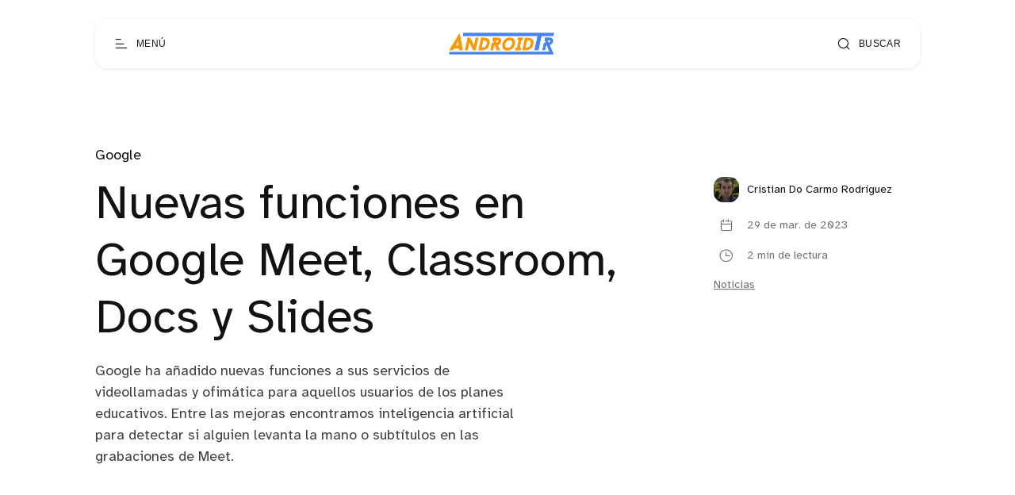

--- FILE ---
content_type: text/html; charset=utf-8
request_url: https://androidtr.es/nuevas-funciones-google-meet-classroom-docs-slides/
body_size: 10127
content:
<!DOCTYPE html>
<html lang="es">

<head>
  <meta charset="utf-8" />
  <meta http-equiv="X-UA-Compatible" content="IE=edge" />

  <title>Nuevas funciones en Google Meet, Classroom, Docs y Slides</title>
  <meta name="HandheldFriendly" content="True" />
  <meta name="viewport" content="width=device-width, initial-scale=1.0" />

  <link rel="preload" href="/assets/css/app.css?v=950fd4aad7" as="style" />
  <link rel="preload" href="/assets/js/manifest.js?v=950fd4aad7" as="script" />
  <link rel="preload" href="/assets/js/vendor.js?v=950fd4aad7" as="script" />
  <link rel="preload" href="/assets/js/app.js?v=950fd4aad7" as="script" />

    <link rel="preload" href="/assets/css/post.css?v=950fd4aad7" as="style" />
  <link rel="preload" href="/assets/css/post-2.css?v=950fd4aad7" as="style" />

    <link rel="preload" href="/assets/vendor/lightgallery/css/lightgallery-bundle.min.css?v=950fd4aad7" as="style" />
    <link rel="preload" href="/assets/vendor/lightgallery/css/lg-transitions.css?v=950fd4aad7" as="style" />


  <link
    rel="stylesheet"
    type="text/css"
    href="/assets/css/app.css?v=950fd4aad7"
    media="screen"
  />

<style>
.gx-content {
    position: relative;
 }

.gx-toc {
  color: var(--foreground);
}

.gx-toc > .toc-list {
    position: relative;
}

.toc-list {
    overflow: hidden;
    list-style: none;
}

.gx-toc > .toc-list:before {
    content: "Tabla de contenido:";
    font-weight: 700;
    padding-bottom: 0.5em;
    display: block;
}

.toc-list-item {
  padding-top: 5px
}

.toc-link::before {
  display: none!important;
}

a.toc-link {
  font-weight: 200;
}

a.toc-link:hover {
  font-weight: 400;
}

a.toc-link.is-active-link {
  font-weight: 600;
}

@media only screen and (min-width: 64rem) {
  .gx-sticky-sidebar {
      padding-left: var(--spacing-s);
      padding-right: var(--spacing-s);
  }
}

@media only screen and (min-width: 45rem) {
  .gx-sticky-sidebar {
      padding: 6.25rem var(--spacing-m) 0 var(--spacing-m);
  }
}

.gx-sticky-sidebar {
  padding: var(--spacing-l) var(--spacing-s) 0 var(--spacing-s);
  max-width: var(--max-width-post-container);
  margin: 0 auto;
}

@media (max-width: 1300px) {
  .gx-toc {
      background-color: var(--card-background);
    filter: var(--card-drop-shadow);
    padding: 20px;
    border-radius: var(--border-radius-m);
  }
}

@media (min-width: 1300px) {
  .gx-sticky-sidebar {
    padding: 0;
    position: absolute; 
    top: 0;
    bottom: 0;
    grid-column: wide-start / main-start; /* Place the TOC to the left of the content */
  }
  
  .gx-toc {
    position: sticky; /* On larger screens, TOC will stay in the same spot on the page */
    top: 4vmin;
    margin-left: 40px;
    padding-top: 100px;
    max-width: calc((100vw - var(--max-width-post-container))/2 - 100px);
  }
}

.gx-toc .is-active-link::before {
    /*background-color: var(--ghost-accent-color);*/ /* Defines TOC   accent color based on Accent color set in Ghost Admin */
} 
</style>

    <link
    rel="stylesheet"
    type="text/css"
    href="/assets/css/post.css?v=950fd4aad7"
    media="screen"
  />
  <link
    rel="stylesheet"
    type="text/css"
    href="/assets/css/post-2.css?v=950fd4aad7"
    media="screen"
  />

    <link
      rel="stylesheet"
      type="text/css"
      href="/assets/vendor/lightgallery/css/lightgallery-bundle.min.css?v=950fd4aad7"
      media="screen"
    />
    <link
      rel="stylesheet"
      type="text/css"
      href="/assets/vendor/lightgallery/css/lg-transitions.css?v=950fd4aad7"
      media="screen"
    />

    <style>
      .lg-outer .lg-item:not(.lg-start-end-progress),
      .lg-comment-box .fb-comments {
        background-image: url(/assets/vendor/lightgallery/images/loading.gif?v=950fd4aad7);
      }
    </style>


  <link
    rel="stylesheet"
    type="text/css"
    href="https://cdnjs.cloudflare.com/ajax/libs/tocbot/4.12.3/tocbot.css"
    media="screen"
  />


  <meta name="description" content="Google ha añadido nuevas funciones a sus servicios de videollamadas y ofimática para aquellos usuarios de los planes educativos. Entre las mejoras encontramos inteligencia artificial para detectar si alguien levanta la mano o subtítulos en las grabaciones de Meet.">
    <link rel="icon" href="https://images.devtr.es/@atr/size/w256h256/2022/11/icon.png" type="image/png">
    <link rel="canonical" href="https://androidtr.es/nuevas-funciones-google-meet-classroom-docs-slides/">
    <meta name="referrer" content="no-referrer-when-downgrade">
    
    <meta property="og:site_name" content="AndroidTR">
    <meta property="og:type" content="article">
    <meta property="og:title" content="Nuevas funciones en Google Meet, Classroom, Docs y Slides">
    <meta property="og:description" content="Google ha añadido nuevas funciones a sus servicios de videollamadas y ofimática para aquellos usuarios de los planes educativos. Entre las mejoras encontramos inteligencia artificial para detectar si alguien levanta la mano o subtítulos en las grabaciones de Meet.">
    <meta property="og:url" content="https://androidtr.es/nuevas-funciones-google-meet-classroom-docs-slides/">
    <meta property="og:image" content="https://images.unsplash.com/photo-1503676260728-1c00da094a0b?crop&#x3D;entropy&amp;cs&#x3D;tinysrgb&amp;fit&#x3D;max&amp;fm&#x3D;jpg&amp;ixid&#x3D;MnwxMTc3M3wwfDF8c2VhcmNofDN8fGNsYXNzcm9vbXxlbnwwfHx8fDE2ODAwNDA5OTM&amp;ixlib&#x3D;rb-4.0.3&amp;q&#x3D;80&amp;w&#x3D;2000">
    <meta property="article:published_time" content="2023-03-29T06:00:09.000Z">
    <meta property="article:modified_time" content="2023-03-29T06:00:09.000Z">
    <meta property="article:tag" content="Google">
    <meta property="article:tag" content="Noticias">
    
    <meta name="twitter:card" content="summary_large_image">
    <meta name="twitter:title" content="Nuevas funciones en Google Meet, Classroom, Docs y Slides">
    <meta name="twitter:description" content="Google ha añadido nuevas funciones a sus servicios de videollamadas y ofimática para aquellos usuarios de los planes educativos. Entre las mejoras encontramos inteligencia artificial para detectar si alguien levanta la mano o subtítulos en las grabaciones de Meet.">
    <meta name="twitter:url" content="https://androidtr.es/nuevas-funciones-google-meet-classroom-docs-slides/">
    <meta name="twitter:image" content="https://images.unsplash.com/photo-1503676260728-1c00da094a0b?crop&#x3D;entropy&amp;cs&#x3D;tinysrgb&amp;fit&#x3D;max&amp;fm&#x3D;jpg&amp;ixid&#x3D;MnwxMTc3M3wwfDF8c2VhcmNofDN8fGNsYXNzcm9vbXxlbnwwfHx8fDE2ODAwNDA5OTM&amp;ixlib&#x3D;rb-4.0.3&amp;q&#x3D;80&amp;w&#x3D;2000">
    <meta name="twitter:label1" content="Written by">
    <meta name="twitter:data1" content="Cristian Do Carmo Rodríguez">
    <meta name="twitter:label2" content="Filed under">
    <meta name="twitter:data2" content="Google, Noticias">
    <meta name="twitter:site" content="@AndroidTR_es">
    <meta property="og:image:width" content="1200">
    <meta property="og:image:height" content="847">
    
    <script type="application/ld+json">
{
    "@context": "https://schema.org",
    "@type": "Article",
    "publisher": {
        "@type": "Organization",
        "name": "AndroidTR",
        "url": "https://androidtr.es/",
        "logo": {
            "@type": "ImageObject",
            "url": "https://images.devtr.es/@atr/2022/11/logo-2.png"
        }
    },
    "author": {
        "@type": "Person",
        "name": "Cristian Do Carmo Rodríguez",
        "image": {
            "@type": "ImageObject",
            "url": "https://secure.gravatar.com/avatar/2c5839dda4963ce0c6056164c64e5a36?s=512&d=mm&r=g",
            "width": 512,
            "height": 512
        },
        "url": "https://androidtr.es/author/cristian/",
        "sameAs": []
    },
    "headline": "Nuevas funciones en Google Meet, Classroom, Docs y Slides",
    "url": "https://androidtr.es/nuevas-funciones-google-meet-classroom-docs-slides/",
    "datePublished": "2023-03-29T06:00:09.000Z",
    "dateModified": "2023-03-29T06:00:09.000Z",
    "image": {
        "@type": "ImageObject",
        "url": "https://images.unsplash.com/photo-1503676260728-1c00da094a0b?crop=entropy&cs=tinysrgb&fit=max&fm=jpg&ixid=MnwxMTc3M3wwfDF8c2VhcmNofDN8fGNsYXNzcm9vbXxlbnwwfHx8fDE2ODAwNDA5OTM&ixlib=rb-4.0.3&q=80&w=2000",
        "width": 1200,
        "height": 847
    },
    "keywords": "Google, Noticias",
    "description": "Google ha añadido nuevas funciones a sus servicios de videollamadas y ofimática para aquellos usuarios de los planes educativos. Entre las mejoras encontramos inteligencia artificial para detectar si alguien levanta la mano o subtítulos en las grabaciones de Meet.",
    "mainEntityOfPage": "https://androidtr.es/nuevas-funciones-google-meet-classroom-docs-slides/"
}
    </script>

    <meta name="generator" content="Ghost 6.0">
    <link rel="alternate" type="application/rss+xml" title="AndroidTR" href="https://androidtr.es/rss/">
    
    <script defer src="https://cdn.jsdelivr.net/ghost/sodo-search@~1.8/umd/sodo-search.min.js" data-key="0a41bab3b11d10e94453355b62" data-styles="https://cdn.jsdelivr.net/ghost/sodo-search@~1.8/umd/main.css" data-sodo-search="https://androidtr.es/" data-locale="es" crossorigin="anonymous" type="c71eac9c3526695a46610d1a-text/javascript"></script>
    
    <link href="https://androidtr.es/webmentions/receive/" rel="webmention">
    <script defer src="/public/cards.min.js?v=950fd4aad7" type="c71eac9c3526695a46610d1a-text/javascript"></script><style>:root {--ghost-accent-color: #ec8e02;}</style>
    <link rel="stylesheet" type="text/css" href="/public/cards.min.css?v=950fd4aad7">
    <!--CODE FOR UMAMI ANALYTICS-->
<script async defer data-website-id="2e1c7ece-2213-4801-80d0-c0a804476975" src="https://analytics.devtr.es/umami.js" type="c71eac9c3526695a46610d1a-text/javascript"></script>
<!--END FOR CODE FOR UMAMI ANALYTICS-->

<!--CODE FOR PLAUSIBLE ANALYTICS-->
<script defer data-domain="androidtr.es" src="https://data.devtr.es/js/script.js" type="c71eac9c3526695a46610d1a-text/javascript"></script>
<!--END FOR CODE FOR PLAUSIBLE ANALYTICS-->


<!--CODE FOR AdSense Auto-ads-->
<script async src="https://pagead2.googlesyndication.com/pagead/js/adsbygoogle.js?client=ca-pub-9700692024510750" crossorigin="anonymous" type="c71eac9c3526695a46610d1a-text/javascript"></script>
<!--END FOR CODE FOR AdSense Auto-ads-->

<!--CODE FOR ONESIGNAL-->
<script src="https://cdn.onesignal.com/sdks/OneSignalSDK.js" async="" type="c71eac9c3526695a46610d1a-text/javascript"></script>
<script type="c71eac9c3526695a46610d1a-text/javascript">
  window.OneSignal = window.OneSignal || [];
  OneSignal.push(function() {
    OneSignal.init({
      appId: "f0d73c3d-0e97-4f6c-8d64-5d2a6a40ca7e",
      safari_web_id: "web.onesignal.auto.67f7c7cd-fb70-49d1-aa8c-90d60d7056be",
      notifyButton: {
        enable: false,
      },
        
      promptOptions: {
      slidedown: {
        prompts: [
          {
            type: "push", // current types are "push" & "category"
            autoPrompt: true,
            text: {
              /* limited to 90 characters */
              actionMessage: "¿Te gustaría recibir notificaciones con las últimas noticias y ofertas? ¡Es gratis!",
              /* acceptButton limited to 15 characters */
              acceptButton: "Permitir",
              /* cancelButton limited to 15 characters */
              cancelButton: "Cancelar"
            },
            delay: {
              pageViews: 1,
              timeDelay: 10
            }
          }
        ]
      }
    }
        
    });
  });
   
</script>
<!--END FOR CODE FOR ONESIGNAL-->

<!--CODE FOR THE FONTS-->
<!--
<link rel="preconnect" href="https://fonts.googleapis.com">
<link rel="preconnect" href="https://fonts.gstatic.com" crossorigin>
<link href="https://fonts.googleapis.com/css2?family=Montserrat&display=swap" rel="stylesheet">
<link href="https://fonts.googleapis.com/css2?family=Noto+Sans&display=swap" rel="stylesheet">


<style>
    div, p, span, body {
        font-family: 'Noto sans', sans-serif;
    }
    h1, h2, h3, h4, h5, h6 {
        font-family: 'Montserrat', sans-serif;
    }
</style>
-->
<!--END FOR CODE FOR THE FONTS-->

  <style>
    :root {
      --accent-color: var(--ghost-accent-color);
    }
  </style>
    <style>
      [theme-mode="dark"] {
        --accent-color: #7209b7;
      }
    </style>


    <style>
      :root {
        --hide-post-card-overlay: 0;
      }
    </style>

  <style>
    /* These font-faces are here to make fonts work if the Ghost instance is installed in a subdirectory */

    /* Atkinson Hyperlegible Regular */
    @font-face {
      font-family: 'Atkinson Hyperlegible';
      font-style: normal;
      font-weight: normal;
      font-display: swap;
      src: local('Atkinson Hyperlegible Regular'), local('AtkinsonHyperlegible-Regular'),
      url("/assets/fonts/atkinson/Atkinson-Hyperlegible-Regular-102.woff2?v=950fd4aad7") format('woff2'),
      url("/assets/fonts/atkinson/Atkinson-Hyperlegible-Regular-102.woff?v=950fd4aad7") format('woff');
    }

    /* Atkinson Hyperlegible Italic */
    @font-face {
      font-family: 'Atkinson Hyperlegible';
      font-style: italic;
      font-weight: normal;
      font-display: swap;
      src: local('Atkinson Hyperlegible Italic'), local('AtkinsonHyperlegible-Italic'),
      url("/assets/fonts/atkinson/Atkinson-Hyperlegible-Italic-102.woff2?v=950fd4aad7") format('woff2'),
      url("/assets/fonts/atkinson/Atkinson-Hyperlegible-Italic-102.woff?v=950fd4aad7") format('woff');
    }

    /* Atkinson Hyperlegible Bold */
    @font-face {
      font-family: 'Atkinson Hyperlegible';
      font-style: normal;
      font-weight: bold;
      font-display: swap;
      src: local('Atkinson Hyperlegible Bold'), local('AtkinsonHyperlegible-Bold'),
      url("/assets/fonts/atkinson/Atkinson-Hyperlegible-Bold-102.woff2?v=950fd4aad7") format('woff2'),
      url("/assets/fonts/atkinson/Atkinson-Hyperlegible-Bold-102.woff?v=950fd4aad7") format('woff');
    }

    /* Atkinson Hyperlegible Bold Italic */
    @font-face {
      font-family: 'Atkinson Hyperlegible';
      font-style: italic;
      font-weight: bold;
      font-display: swap;
      src: local('Atkinson Hyperlegible Bold Italic'), local('AtkinsonHyperlegible-BoldItalic'),
      url("/assets/fonts/atkinson/Atkinson-Hyperlegible-BoldItalic-102.woff2?v=950fd4aad7") format('woff2'),
      url("/assets/fonts/atkinson/Atkinson-Hyperlegible-BoldItalic-102.woff?v=950fd4aad7") format('woff');
    }

    /* Galerie Iconfont */
    @font-face {
      font-family: 'Galerie';
      font-weight: normal;
      font-style: normal;
      font-display: swap;
      src: url("/assets/fonts/galerie/Galerie.eot?v=950fd4aad7");
      src: url("/assets/fonts/galerie/Galerie.eot?v=950fd4aad7") format('embedded-opentype'),
      url("/assets/fonts/galerie/Galerie.woff2?v=950fd4aad7") format('woff2'),
      url("/assets/fonts/galerie/Galerie.woff?v=950fd4aad7") format('woff'),
      url("/assets/fonts/galerie/Galerie.ttf?v=950fd4aad7") format('truetype'),
      url("/assets/fonts/galerie/Galerie.svg?v=950fd4aad7") format('svg');
    }
  </style>

  <script type="c71eac9c3526695a46610d1a-text/javascript">
    const ghostHost = 'https://androidtr.es';
  </script>


    <script type="c71eac9c3526695a46610d1a-text/javascript">
      const nativeSearchEnabled = true;
    </script>



  <script type="c71eac9c3526695a46610d1a-text/javascript">
    if (typeof Storage !== 'undefined') {
      const savedThemeMode = localStorage.getItem('galerie-theme-mode');
      const html = document.querySelector('html');

      if (savedThemeMode && savedThemeMode !== 'system') {
        html.setAttribute('theme-mode', savedThemeMode);
      } else {
        const isSystemDark = window.matchMedia
          && window.matchMedia('(prefers-color-scheme: dark)').matches;
        const themeMode = isSystemDark ? 'dark' : 'light';

        html.setAttribute('theme-mode', themeMode);
      }
    }
  </script>
</head>

<body class="post-template tag-google tag-noticias">
  
<header class="g-header js-header" x-data>
  <button
    class="g-header-button no-appearance focusable content-centered"
    aria-label="Abrir menú"
    @click="$dispatch('open-menu')"
  >
    <span
      class="g-header-button__icon icon-menu-scale"
      aria-hidden="true"
    ></span>
    <span class="g-header-button__label">Menú</span>
  </button>
  
<a
  href="https://androidtr.es"
  class="g-logo in-header"
  title="AndroidTR"
>
    <img
      data-src="https://images.devtr.es/@atr/2022/11/logo-2.png"
      alt=""
      width="80"
      height="30"
      class=" lazy"
    >
</a>
  <button
    class="g-header-button no-appearance focusable content-centered"
    aria-label="Abrir búsqueda"
      data-ghost-search
  >
    <span
      class="g-header-button__icon icon-search"
      aria-hidden="true"
    ></span>
    <span class="g-header-button__label">Buscar</span>
  </button>
</header>

  
<div
  x-data="menu()"
  class="g-drawer in-menu"
  :class="{
    'open': isMenuOpen(),
    'visible': isMenuAccessible(),
    'invisible': !isMenuAccessible() 
  }"
  @open-menu.window="openMenu()"
  @keyup.escape.window="closeMenu()"
  @keydown.window="moveFocus()"
>
  <div class="g-drawer__backdrop" @click="closeMenu()"></div>
  <div class="g-drawer__content">
    <div class="g-drawer__header js-menu-item-animate">
      
<a
  href="https://androidtr.es"
  class="g-logo in-drawer"
  title="AndroidTR"
>
    <img
      data-src="https://images.devtr.es/@atr/2022/11/logo-2.png"
      alt=""
      width="80"
      height="30"
      class=" lazy"
    >
</a>
      <button
        class="g-header-button no-appearance focusable content-centered"
        aria-label="Cerrar menú"
        x-ref="close_menu"
        @click="closeMenu()"
      >
        <span
          class="g-header-button__icon icon-cancel"
          aria-hidden="true"
        ></span>
        <span class="g-header-button__label">Cerrar</span>
      </button>
    </div>
    <div class="g-drawer__body">
      <div class="g-menu-navigation">
        <nav
          aria-label="Navegación principal en menú"
          class="js-menu-item-animate"
        >
          <ul>
            
    <li>
      <a
        href="https://androidtr.es/"
        class="nav-home"
      >
        Home
      </a>
    </li>
    <li>
      <a
        href="https://androidtr.es/sobre/"
        class="nav-sobre-nosotros"
      >
        Sobre nosotros
      </a>
    </li>
    <li>
      <a
        href="https://androidtr.es/media-kit/"
        class="nav-media-kit"
      >
        Media kit
      </a>
    </li>
    <li>
      <a
        href="https://androidtr.es/contacto/"
        class="nav-contacto"
      >
        Contacto
      </a>
    </li>

          </ul>
        </nav>
        <nav
          aria-label="Menú secundario en menú"
          class="js-menu-item-animate"
        >
          <ul>
            
    <li class="nav-autores">
      <a href="https://androidtr.es/authors/">
        Autores
      </a>
    </li>
    <li class="nav-etiquetas">
      <a href="https://androidtr.es/tags/">
        Etiquetas
      </a>
    </li>
    <li class="nav-condiciones-de-uso">
      <a href="https://androidtr.es/condiciones-de-uso/">
        Condiciones de uso
      </a>
    </li>

          </ul>
        </nav>
      </div>
      <div class="g-menu-account js-menu-item-animate">
        <div class="g-theme-toggle ">
          <button
            class="g-theme-toggle__button light active no-appearance focusable"
            :class="{active: savedThemeMode === 'light'}"
            @click="setThemeMode('light')"
          >
            <span
              class="icon-sun-light g-theme-toggle__button__icon"
              aria-hidden="true"
            ></span>
            <span class="g-theme-toggle__button__label">
              Claro
            </span>
          </button>
          <button
            class="g-theme-toggle__button dark no-appearance focusable"
            :class="{active: savedThemeMode === 'dark'}"
            @click="setThemeMode('dark')"
          >
            <span
              class="icon-half-moon g-theme-toggle__button__icon"
              aria-hidden="true"
            ></span>
            <span class="g-theme-toggle__button__label">
              Oscuro
            </span>
          </button>
          <button
            class="g-theme-toggle__button system no-appearance focusable"
            :class="{active: savedThemeMode === 'system'}"
            @click="setThemeMode('system')"
          >
            <span
              class="icon-modern-tv g-theme-toggle__button__icon"
              aria-hidden="true"
            ></span>
            <span class="g-theme-toggle__button__label">
              Sistema
            </span>
          </button>
        </div>
      </div>
    </div>
    <div class="g-drawer__footer js-menu-item-animate">
      <nav
        class="g-drawer__social"
        aria-label="Enlaces sociales en menú"
      >
        
<ul class="g-social-list">
  <li>
    <a
      href="https://x.com/AndroidTR_es"
      target="_blank"
      rel="noopener"
    >
      <span class="icon-x" aria-hidden="true"></span>
      <span class="sr-only">Twitter</span>
    </a>
  </li>
  <li>
    <a
      href="https://androidtr.es/rss"
      target="_blank"
      rel="noopener"
    >
      <span class="icon-rss-feed-squared" aria-hidden="true"></span>
      <span class="sr-only">RSS</span>
    </a>
  </li>
</ul>
      </nav>
      <p class="g-footer-copyright in-menu">
          <span>AndroidTR &copy; 2026</span>
          <span>
            Orgullosamente publicado con <a href="https://ghost.org">Ghost</a>
          </span>
      </p>
    </div>
  </div>
</div>

<script type="c71eac9c3526695a46610d1a-text/javascript">
  function menu() {
    return {
      showMenu: false,
      accessible: false,
      firstFocusableElement: null,
      lastFocusableElement: null,
      bodyElement: null,
      savedThemeMode: 'system',
      init() {
        this.initThemeMode()
        const focusableElements = this.$el.querySelectorAll('a[href], button')
        this.bodyElement = document.querySelector('body')
        this.firstFocusableElement = focusableElements[0]
        this.lastFocusableElement = focusableElements[focusableElements.length - 1]
      },
      openMenu() {
        const self = this
        self.$dispatch('drawer-opened', { drawer: 'menu' })
        this.showMenu = true
        this.accessible = true
        this.bodyElement.classList.add('no-scroll-y')

        setTimeout(function() {
          self.$refs.close_menu.focus()
        }, 200)
      },
      closeMenu() {
        this.showMenu = false
        this.bodyElement.classList.remove('no-scroll-y')

        setTimeout(function() {
          this.accessible = false
        }, 400)
      },
      isMenuOpen() {
        return this.showMenu == true
      },
      isMenuAccessible() {
        return this.accessible == true
      },
      moveFocus() {
        if (
          this.$event.target === this.lastFocusableElement &&
          this.$event.key === 'Tab' &&
          !this.$event.shiftKey
        ) {
          this.$event.preventDefault()
          this.firstFocusableElement.focus()
        } else if (
          this.$event.target === this.firstFocusableElement &&
          this.$event.key === 'Tab' &&
          this.$event.shiftKey
        ) {
          this.$event.preventDefault()
          this.lastFocusableElement.focus()
        }
      },
      initThemeMode() {
        this.savedThemeMode = this.getThemeMode()
        this.setThemeMode(this.savedThemeMode)

        if (window.matchMedia) {
          window.matchMedia('(prefers-color-scheme: dark)')
            .addEventListener('change', this.updateSystemTheme.bind(this))
        }
      },
      updateSystemTheme() {
        if (this.savedThemeMode !== 'system') {
          return
        }

        if (this.isSystemDark()) {
          this.setThemeMode('dark', false)
        } else {
          this.setThemeMode('light', false)
        }
      },
      isSystemDark() {
        return window.matchMedia
          && window.matchMedia('(prefers-color-scheme: dark)').matches
      },
      setThemeMode(mode, saveTheme = true) {
        const html = document.querySelector('html')
        html.setAttribute('theme-mode', mode)

        if (saveTheme) {
          this.savedThemeMode = mode

          if (mode === 'system') {
            this.updateSystemTheme()
          }

          localStorage.setItem('galerie-theme-mode', mode)
        }

        this.rerenderGhostIframes()
      },
      getThemeMode() {
        const localValue = localStorage.getItem('galerie-theme-mode')

        if (!localValue) {
          return 'system'
        }

        return localValue
      },
      rerenderGhostIframes() {
        const comments = document.querySelector('.js-comments > div > iframe')

        if (comments) {
          comments.contentDocument.location.reload(true)
        }
      }
    }
  }
</script>


  <div
    class="g-load-transition__container fade-up"
  >
    



<div class="g-main-container">
  <main role="main">
      <article>
        
<header
  clasS="g-post-header "
>
  <div class="g-wrapper">
        <a href="https://androidtr.es/tag/google/" class="g-post-header__primary-tag">
          Google
        </a>
    <div
      class="g-post-header__container "
    >
      <div
        class="g-post-header__main in-post has-excerpt"
      >
        <h1 class="g-post-header__title">Nuevas funciones en Google Meet, Classroom, Docs y Slides</h1>
          <p class="g-post-header__excerpt">Google ha añadido nuevas funciones a sus servicios de videollamadas y ofimática para aquellos usuarios de los planes educativos. Entre las mejoras encontramos inteligencia artificial para detectar si alguien levanta la mano o subtítulos en las grabaciones de Meet.</p>
      </div>
        <div class="g-post-header__metas">
              <a href="https://androidtr.es/author/cristian/" class="g-post-header__author">
                <span class="g-post-header__author__avatar">
                    <span>
                      <img
                        src="https://secure.gravatar.com/avatar/2c5839dda4963ce0c6056164c64e5a36?s&#x3D;512&amp;d&#x3D;mm&amp;r&#x3D;g"
                        width="32"
                        height="32"
                        alt=""
                      >
                    </span>
                </span>
                <span class="g-post-header__author__name">
                  Cristian Do Carmo Rodríguez
                </span>
              </a>
          <div
            class="g-post-header__time spacing "
          >
            <div class="g-post-header__time__item">
              <div class="g-post-header__time__item__icon">
                <div>
                  <span class="icon-calendar" aria-hidden="true"></span>
                </div>
              </div>
              <span class="g-post-header__time__item__label">
                29 de mar. de 2023
              </span>
            </div>
              <div class="g-post-header__time__item">
                <div class="g-post-header__time__item__icon">
                  <div>
                    <span
                      class="icon-clock-outline"
                      aria-hidden="true"
                    ></span>
                  </div>
                </div>
                <span class="g-post-header__time__item__label">
                  2 min de lectura
                </span>
              </div>
          </div>
            <div class="g-post-header__tags">
              <a href="/tag/noticias/">Noticias</a>
            </div>
        </div>
    </div>
  </div>
</header>
  <div class="g-post-header__image">
    <figure>
      <img
        data-src="https://images.unsplash.com/photo-1503676260728-1c00da094a0b?crop&#x3D;entropy&amp;cs&#x3D;tinysrgb&amp;fit&#x3D;max&amp;fm&#x3D;webp&amp;ixid&#x3D;MnwxMTc3M3wwfDF8c2VhcmNofDN8fGNsYXNzcm9vbXxlbnwwfHx8fDE2ODAwNDA5OTM&amp;ixlib&#x3D;rb-4.0.3&amp;q&#x3D;80&amp;w&#x3D;1000"
        data-srcset="
          https://images.unsplash.com/photo-1503676260728-1c00da094a0b?crop&#x3D;entropy&amp;cs&#x3D;tinysrgb&amp;fit&#x3D;max&amp;fm&#x3D;webp&amp;ixid&#x3D;MnwxMTc3M3wwfDF8c2VhcmNofDN8fGNsYXNzcm9vbXxlbnwwfHx8fDE2ODAwNDA5OTM&amp;ixlib&#x3D;rb-4.0.3&amp;q&#x3D;80&amp;w&#x3D;500 500w,
          https://images.unsplash.com/photo-1503676260728-1c00da094a0b?crop&#x3D;entropy&amp;cs&#x3D;tinysrgb&amp;fit&#x3D;max&amp;fm&#x3D;webp&amp;ixid&#x3D;MnwxMTc3M3wwfDF8c2VhcmNofDN8fGNsYXNzcm9vbXxlbnwwfHx8fDE2ODAwNDA5OTM&amp;ixlib&#x3D;rb-4.0.3&amp;q&#x3D;80&amp;w&#x3D;1000 1000w,
          https://images.unsplash.com/photo-1503676260728-1c00da094a0b?crop&#x3D;entropy&amp;cs&#x3D;tinysrgb&amp;fit&#x3D;max&amp;fm&#x3D;webp&amp;ixid&#x3D;MnwxMTc3M3wwfDF8c2VhcmNofDN8fGNsYXNzcm9vbXxlbnwwfHx8fDE2ODAwNDA5OTM&amp;ixlib&#x3D;rb-4.0.3&amp;q&#x3D;80&amp;w&#x3D;2000 2000w
        "
        sizes="
          (min-width: 90rem) 70vw,
          100vw
        "
        alt="Libros, una manzana y lápices sobre una mesa."
        class="lazy"
        width="1360"
        height="820"
      >
    </figure>
  </div>
        <div class="gx-content">
          <div class="gx-content-side">
            <div class="gx-sticky-sidebar">
                <div class="gx-toc">
                </div>
            </div>
          </div>
          <div
            class="g-post-content  js-post-content"
          >
          
              <p>Google quiere hacer crecer sus servicios de ofimática y videollamadas, especialmente cuando estos hacen referencia al sector educativo. Los Chromebooks, los ordenadores portátiles con Chrome OS como sistema operativo, tienen una gran aceptación en los centros educativos estadounidenses. Por todo esto no es de extrañar que Google esté anunciando hoy nuevas funciones diseñadas específicamente para estos usuarios.</p><p>A continuación puedes encontrar las distintas funciones en las que Google está trabajando pars sus múltiples servicios, clasificadas por servicio.</p><h2 id="google-slides-y-meet">Google Slides y Meet.</h2><p>Las plataformas de videollamadas y presentación de diapositivas añadirán las siguientes funciones:</p><ul><li><strong>Notas de presentación en Meet.</strong> Mientras realizamos una presentación en Google Meet podremos ver las notas que hayamos añadido.</li><li><strong>Copresentación</strong>. Como su nombre indica, Slides añade la posibilidad de que dos o más personas puedan tener control sobre la reproducción de las diapositivas. Esta función llegará en los próximos meses.</li><li><strong>Subtítulos en las grabaciones</strong>. Las grabaciones de Google Meet podrán ahora añadir subtítulos en inglés, francés, alemán, portugués de Brasil y español. Mñas idiomas llegarán este mismo año.</li><li><strong>Levantar la mano</strong>. Los usuarios de Google Workspace for Education podrán levantar físicamente su mano ante la cámara para pulsar el icono de “Levantar la mano”. Esta función será realizada mediante inteligencia artificial y estará disponible en los próximos meses.</li></ul><figure class="kg-card kg-image-card kg-card-hascaption"><img src="https://images.devtr.es/@atr/2023/03/Hand_raise_gesture_detection.gif" class="kg-image" alt="Función de levantar la mano en Google Meet." loading="lazy" width="1920" height="1080" srcset="https://images.devtr.es/@atr/size/w600/2023/03/Hand_raise_gesture_detection.gif 600w, https://images.devtr.es/@atr/size/w1000/2023/03/Hand_raise_gesture_detection.gif 1000w, https://images.devtr.es/@atr/size/w1600/2023/03/Hand_raise_gesture_detection.gif 1600w, https://images.devtr.es/@atr/2023/03/Hand_raise_gesture_detection.gif 1920w" sizes="(min-width: 720px) 720px"><figcaption>Función de levantar la mano en Google Meet.</figcaption></figure><h2 id="google-docs">Google Docs.</h2><p>Los usuarios del plan Education Plus verán las siguientes novedades en Google Docs:</p><ul><li><strong>Temporizadores</strong>. Los maestros pueden añadir desde hoy bloques temporizadores con los que controlar cuánto tiempo ha demorado una determinada tarea.</li><li><strong>Fichas de votación</strong>. En los próximos meses llegarán a Docs las fichas de votación. Como su nombre indica, se tratará de la posibilidad de realizar encuestas desde un documento.</li><li><strong>Bloques de construcción</strong>. Los bloques de construcción personalizados se tratan simplemente de plantillas. En los próximos meses se podrá seleccionar un conjunto de elementos en Google Docs y guardar dicho bloque para su posterior uso. De esta forma en lugar de copiar y pegar contenido de manera recurrente bastará con crear una de estas plantillas para posteriormente añadirla donde deseemos a golpe de click.</li></ul><figure class="kg-card kg-image-card kg-card-hascaption"><img src="https://storage.googleapis.com/gweb-uniblog-publish-prod/original_images/Custom_Building_Blocks.gif" class="kg-image" alt="Función de creación de bloque en Google Docs. Fuente: The Keyword." loading="lazy"><figcaption>Función de creación de bloques en Google Docs. Fuente: The Keyword.</figcaption></figure><h2 id="google-classroom">Google Classroom.</h2><p>Los usuarios de Teaching and Learning Upgrade y Education Plus verán llegar en las próximas semanas las siguientes funciones:</p><ul><li><strong>IA</strong>. Google Classroom integrará respuestas generadas por inteligencia artificial con la finalidad de ofrecer un soporte más personalizado, por ejemplo si un alumno se atasca en un problema.</li><li><strong>Preguntas interactivas dentro de los vídeos de YouTube</strong>. Los educadores tendrán la capacidad de formular cuestiones que irán apareciendo durante la reproducción de vídeos en la plataforma de YouTube. Los alumnos podrán contestarlas, recibir comentarios sobre su respuesta y continuar con la reproducción.</li><li><strong>Nuevos métodos organizativos</strong>. Los educadores podrán ordenar tanto calificaciones como tareas por trimestre, semestre o períodos.</li></ul><figure class="kg-card kg-image-card kg-card-hascaption"><img src="https://images.devtr.es/@atr/2023/03/google-classroom-youtube-cuestionario.png" class="kg-image" alt="Preguntas durante la reproducción de un vídeo de YouTube." loading="lazy" width="1080" height="607" srcset="https://images.devtr.es/@atr/size/w600/2023/03/google-classroom-youtube-cuestionario.png 600w, https://images.devtr.es/@atr/size/w1000/2023/03/google-classroom-youtube-cuestionario.png 1000w, https://images.devtr.es/@atr/2023/03/google-classroom-youtube-cuestionario.png 1080w" sizes="(min-width: 720px) 720px"><figcaption>Preguntas durante la reproducción de un vídeo de YouTube.</figcaption></figure>
          </div>
        </div>
      </article>
      
<section class="g-share " x-data="sharePost()">
  <div class="g-share__wrapper">
    <div class="g-share__container">
      <ul class="g-share__list">
        <li>
          <a
            href="https://twitter.com/intent/tweet?text=Nuevas%20funciones%20en%20Google%20Meet%2C%20Classroom%2C%20Docs%20y%20Slides&url=https://androidtr.es/nuevas-funciones-google-meet-classroom-docs-slides/"
            target="_blank"
            rel="noopener"
            aria-label="Compartir en Twitter"
            class="g-share__button focusable"
          >
            <span class="icon-x" aria-hidden="true"></span>
          </a>
        </li>
        <li>
          <a
            href="https://www.facebook.com/sharer/sharer.php?u=https://androidtr.es/nuevas-funciones-google-meet-classroom-docs-slides/"
            target="_blank"
            rel="noopener"
            aria-label="Compartir en Facebook"
            class="g-share__button focusable"
          >
            <span class="icon-facebook-squared" aria-hidden="true"></span>
          </a>
        </li>
        <li>
          <a
            href="https://www.linkedin.com/sharing/share-offsite/?url=https://androidtr.es/nuevas-funciones-google-meet-classroom-docs-slides/"
            target="_blank"
            rel="noopener"
            aria-label="Compartir en Linkedin"
            class="g-share__button focusable"
          >
            <span class="icon-linkedin" aria-hidden="true"></span>
          </a>
        </li>
        <li>
          <button
            class="g-share__button focusable"
            aria-label="Copiar enlace"
            @click="copyLink('https://androidtr.es/nuevas-funciones-google-meet-classroom-docs-slides/')"
          >
            <span
              x-show="!linkCopied"
              x-transition:enter.duration.200ms
              class="icon-link"
              aria-hidden="true"
            ></span>
            <span
              x-show="linkCopied"
              x-transition:enter.duration.200ms
              x-cloak
              class="icon-check-circled-outline"
              aria-hidden="true"
            ></span>
          </button>
        </li>
      </ul>
    </div>
  </div>
</section>

<script type="c71eac9c3526695a46610d1a-text/javascript">
  function sharePost() {
    return {
      linkCopied: false,
      copyLink(url) {
        const self = this
        navigator.clipboard.writeText(url)
          .then(() => {
            self.linkCopied = true
            setTimeout(() => {
              self.linkCopied = false
            }, 3000)
          })
      }
    }
  }
</script>
      


      
<section class="g-post-nav">
  <div class="g-post-nav__wrapper">
      <div class="g-post-nav__item next">
        <span class="g-post-nav__label">Siguiente</span>
        <a href="/mejores-aplicaciones-webs-comparar-precios/" class="g-post-nav__link">
          <span class="g-post-nav__title">Las mejores aplicaciones y webs para comparar precios</span>
          <svg
            xmlns="http://www.w3.org/2000/svg"
            width="20"
            height="38"
            viewBox="0 0 20 38"
            class="g-post-nav__icon"
          >
            <polyline
              fill="none"
              stroke="#121212"
              stroke-linecap="round"
              stroke-linejoin="round"
              stroke-width="1.5"
              points="0 0 18 18 0 36"
              transform="translate(1 1)"
              class="fill"
            />
          </svg>
        </a>
      </div>
      <div class="g-post-nav__item previous">
        <span class="g-post-nav__label">Anterior</span>
        <a href="/como-establecer-avatar-imagen-perfil-whatsapp/" class="g-post-nav__link">
          <svg
            xmlns="http://www.w3.org/2000/svg"
            width="20"
            height="38"
            viewBox="0 0 20 38"
            class="g-post-nav__icon"
          >
            <polyline
              fill="none"
              stroke="#121212"
              stroke-linecap="round"
              stroke-linejoin="round"
              stroke-width="1.5"
              points="18 0 0 18 18 36"
              transform="translate(1 1)"
              class="fill"
            />
          </svg>
          <span class="g-post-nav__title">Cómo establecer un avatar como imagen de perfil de WhatsApp</span>
        </a>
      </div>
  </div>
</section>
  </main>
</div>







    
<footer class="g-footer" x-data>
  <div class="g-wrapper">
    <div class="g-footer__main">
      <a href="https://androidtr.es" class="g-footer-title">AndroidTR</a>
      <button
        class="g-footer-button no-appearance focusable content-centered"
        aria-label="Abrir búsqueda"
          data-ghost-search
      >
        <span class="icon-search" aria-hidden="true"></span>
      </button>
      <div class="g-footer-navigation">
        <nav aria-label="Navegación principal en pie de página">
          <ul>
            
    <li>
      <a
        href="https://androidtr.es/"
        class="nav-home"
      >
        Home
      </a>
    </li>
    <li>
      <a
        href="https://androidtr.es/sobre/"
        class="nav-sobre-nosotros"
      >
        Sobre nosotros
      </a>
    </li>
    <li>
      <a
        href="https://androidtr.es/media-kit/"
        class="nav-media-kit"
      >
        Media kit
      </a>
    </li>
    <li>
      <a
        href="https://androidtr.es/contacto/"
        class="nav-contacto"
      >
        Contacto
      </a>
    </li>

          </ul>
        </nav>
        <nav aria-label="Menú secundario en pie de página">
          <ul>
            
    <li class="nav-autores">
      <a href="https://androidtr.es/authors/">
        Autores
      </a>
    </li>
    <li class="nav-etiquetas">
      <a href="https://androidtr.es/tags/">
        Etiquetas
      </a>
    </li>
    <li class="nav-condiciones-de-uso">
      <a href="https://androidtr.es/condiciones-de-uso/">
        Condiciones de uso
      </a>
    </li>

          </ul>
        </nav>
      </div>
    </div>
    <div class="g-footer__bottom">
      <nav class="g-footer__social" aria-label="Enlaces sociales en pie de página">
        
<ul class="g-social-list">
  <li>
    <a
      href="https://x.com/AndroidTR_es"
      target="_blank"
      rel="noopener"
    >
      <span class="icon-x" aria-hidden="true"></span>
      <span class="sr-only">Twitter</span>
    </a>
  </li>
  <li>
    <a
      href="https://androidtr.es/rss"
      target="_blank"
      rel="noopener"
    >
      <span class="icon-rss-feed-squared" aria-hidden="true"></span>
      <span class="sr-only">RSS</span>
    </a>
  </li>
</ul>
      </nav>
      <p class="g-footer-copyright">
          <span>AndroidTR &copy; 2026</span>
          <span>—</span>
          <span>
            Orgullosamente publicado con <a href="https://ghost.org">Ghost</a>
          </span>
      </p>
    </div>
  </div>
</footer>  </div>

  <div class="g-load-transition__overlay" aria-hidden="true">
    
<a
  href="https://androidtr.es"
  class="g-logo "
  title="AndroidTR"
>
    <img
      data-src="https://images.devtr.es/@atr/2022/11/logo-2.png"
      alt=""
      width="80"
      height="30"
      class=" lazy"
    >
</a>
  </div>

  <script src="/assets/js/manifest.js?v=950fd4aad7" defer type="c71eac9c3526695a46610d1a-text/javascript"></script>
  <script src="/assets/js/vendor.js?v=950fd4aad7" defer type="c71eac9c3526695a46610d1a-text/javascript"></script>
  <script src="/assets/js/app.js?v=950fd4aad7" defer type="c71eac9c3526695a46610d1a-text/javascript"></script>

    <script defer src="/assets/js/post.js?v=950fd4aad7" type="c71eac9c3526695a46610d1a-text/javascript"></script>

    <script defer src="/assets/vendor/lightgallery/js/lightgallery.min.js?v=950fd4aad7" type="c71eac9c3526695a46610d1a-text/javascript"></script>
    <script defer src="/assets/vendor/lightgallery/js/plugins/lg-zoom.min.js?v=950fd4aad7" type="c71eac9c3526695a46610d1a-text/javascript"></script>
    <script defer src="/assets/vendor/lightgallery/js/plugins/lg-fullscreen.min.js?v=950fd4aad7" type="c71eac9c3526695a46610d1a-text/javascript"></script>
    <script defer src="/assets/js/lightbox.js?v=950fd4aad7" type="c71eac9c3526695a46610d1a-text/javascript"></script>


<script src="https://cdnjs.cloudflare.com/ajax/libs/tocbot/4.12.3/tocbot.min.js" type="c71eac9c3526695a46610d1a-text/javascript"></script>

<script type="c71eac9c3526695a46610d1a-text/javascript">
    tocbot.init({
        // Where to render the table of contents.
        tocSelector: '.gx-toc',
        // Where to grab the headings to build the table of contents.
        contentSelector: '.gx-content',
        // Which headings to grab inside of the contentSelector element.
        headingSelector: 'h1, h2, h3, h4',
        // Ensure correct positioning
        hasInnerContainers: true,
    });
</script>

  

    <script defer src="/assets/js/post.js?v=950fd4aad7" type="c71eac9c3526695a46610d1a-text/javascript"></script>

    <script defer src="/assets/vendor/lightgallery/js/lightgallery.min.js?v=950fd4aad7" type="c71eac9c3526695a46610d1a-text/javascript"></script>
    <script defer src="/assets/vendor/lightgallery/js/plugins/lg-zoom.min.js?v=950fd4aad7" type="c71eac9c3526695a46610d1a-text/javascript"></script>
    <script defer src="/assets/vendor/lightgallery/js/plugins/lg-fullscreen.min.js?v=950fd4aad7" type="c71eac9c3526695a46610d1a-text/javascript"></script>
    <script defer src="/assets/js/lightbox.js?v=950fd4aad7" type="c71eac9c3526695a46610d1a-text/javascript"></script>


<script src="/cdn-cgi/scripts/7d0fa10a/cloudflare-static/rocket-loader.min.js" data-cf-settings="c71eac9c3526695a46610d1a-|49" defer></script><script defer src="https://static.cloudflareinsights.com/beacon.min.js/vcd15cbe7772f49c399c6a5babf22c1241717689176015" integrity="sha512-ZpsOmlRQV6y907TI0dKBHq9Md29nnaEIPlkf84rnaERnq6zvWvPUqr2ft8M1aS28oN72PdrCzSjY4U6VaAw1EQ==" data-cf-beacon='{"version":"2024.11.0","token":"2df543d43ca84d0d900115034358d84a","r":1,"server_timing":{"name":{"cfCacheStatus":true,"cfEdge":true,"cfExtPri":true,"cfL4":true,"cfOrigin":true,"cfSpeedBrain":true},"location_startswith":null}}' crossorigin="anonymous"></script>
</body>

</html>


--- FILE ---
content_type: text/html; charset=utf-8
request_url: https://www.google.com/recaptcha/api2/aframe
body_size: 266
content:
<!DOCTYPE HTML><html><head><meta http-equiv="content-type" content="text/html; charset=UTF-8"></head><body><script nonce="swZ_6jIvUvshCap6ClT-9w">/** Anti-fraud and anti-abuse applications only. See google.com/recaptcha */ try{var clients={'sodar':'https://pagead2.googlesyndication.com/pagead/sodar?'};window.addEventListener("message",function(a){try{if(a.source===window.parent){var b=JSON.parse(a.data);var c=clients[b['id']];if(c){var d=document.createElement('img');d.src=c+b['params']+'&rc='+(localStorage.getItem("rc::a")?sessionStorage.getItem("rc::b"):"");window.document.body.appendChild(d);sessionStorage.setItem("rc::e",parseInt(sessionStorage.getItem("rc::e")||0)+1);localStorage.setItem("rc::h",'1769044510361');}}}catch(b){}});window.parent.postMessage("_grecaptcha_ready", "*");}catch(b){}</script></body></html>

--- FILE ---
content_type: application/javascript; charset=UTF-8
request_url: https://androidtr.es/assets/js/lightbox.js?v=950fd4aad7
body_size: 925
content:
(self.webpackChunkgalerie=self.webpackChunkgalerie||[]).push([[207],{111:()=>{function e(e,t){var r=Object.keys(e);if(Object.getOwnPropertySymbols){var n=Object.getOwnPropertySymbols(e);t&&(n=n.filter((function(t){return Object.getOwnPropertyDescriptor(e,t).enumerable}))),r.push.apply(r,n)}return r}function t(t){for(var n=1;n<arguments.length;n++){var o=null!=arguments[n]?arguments[n]:{};n%2?e(Object(o),!0).forEach((function(e){r(t,e,o[e])})):Object.getOwnPropertyDescriptors?Object.defineProperties(t,Object.getOwnPropertyDescriptors(o)):e(Object(o)).forEach((function(e){Object.defineProperty(t,e,Object.getOwnPropertyDescriptor(o,e))}))}return t}function r(e,t,r){return t in e?Object.defineProperty(e,t,{value:r,enumerable:!0,configurable:!0,writable:!0}):e[t]=r,e}function n(e,t){(null==t||t>e.length)&&(t=e.length);for(var r=0,n=new Array(t);r<t;r++)n[r]=e[r];return n}if("undefined"==typeof disableImagesGallery||!disableImagesGallery){var o=document.querySelector(".js-post-content");o.querySelectorAll("img").forEach((function(e){var t=e.closest("figure");if(!(e.classList.contains("js-disable-zoom")||t&&(t.classList.contains("kg-bookmark-card")||t.classList.contains("kg-nft-card"))||e.classList.contains("kg-product-card-image")||e.classList.contains("kg-audio-thumbnail")||e.classList.contains("kg-signup-card-image")||e.classList.contains("kg-header-card-image")||"A"===e.parentElement.nodeName)){e.classList.add("gallery-image");var r=document.createElement("a");r.href=e.src,r.classList.add("anchor-gallery-image","js-gallery-image");var n=e.getAttribute("width"),o=e.getAttribute("height");n&&o&&r.setAttribute("data-lg-size",n+"-"+o),e.parentNode.replaceChild(r,e),r.appendChild(e)}}));var a=[lgZoom,lgFullscreen],l={plugins:[].concat(a,(i="undefined"!=typeof customLightGalleryPlugins?customLightGalleryPlugins:[],function(e){if(Array.isArray(e))return n(e)}(i)||function(e){if("undefined"!=typeof Symbol&&null!=e[Symbol.iterator]||null!=e["@@iterator"])return Array.from(e)}(i)||function(e,t){if(e){if("string"==typeof e)return n(e,t);var r=Object.prototype.toString.call(e).slice(8,-1);return"Object"===r&&e.constructor&&(r=e.constructor.name),"Map"===r||"Set"===r?Array.from(e):"Arguments"===r||/^(?:Ui|I)nt(?:8|16|32)(?:Clamped)?Array$/.test(r)?n(e,t):void 0}}(i)||function(){throw new TypeError("Invalid attempt to spread non-iterable instance.\nIn order to be iterable, non-array objects must have a [Symbol.iterator]() method.")}())),selector:".js-gallery-image",download:!1,showZoomInOutIcons:!0,actualSizeIcons:{zoomIn:"lg-actual-size",zoomOut:"lg-zoom-out"},scale:.5,mode:"lg-lollipop",counter:!1,mobileSettings:{controls:!0,showCloseIcon:!0},licenseKey:"3EC763CD-6504457E-B755982E-B82098DD"};lightGallery(o,t(t({},l),"undefined"!=typeof customLightGalleryConfig?customLightGalleryConfig:{})),o.addEventListener("lgBeforeOpen",(function(){document.body.classList.add("no-scroll-y")})),o.addEventListener("lgAfterClose",(function(){document.body.classList.remove("no-scroll-y")}))}var i}},e=>{var t;t=111,e(e.s=t)}]);